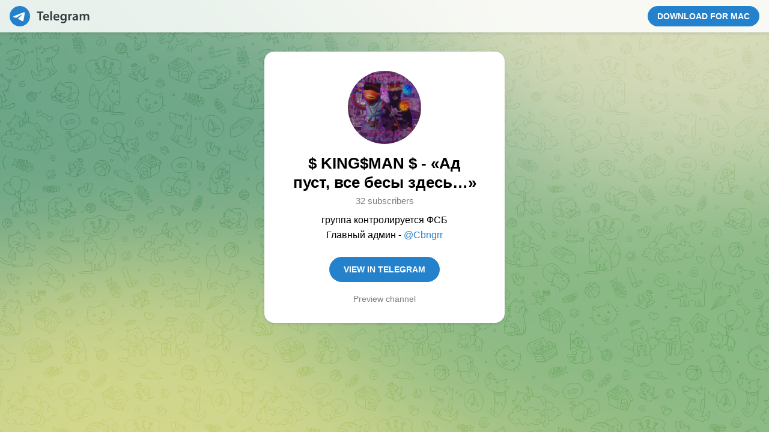

--- FILE ---
content_type: text/html;charset=utf-8
request_url: https://www.goantiques.com/large-sterling-heart-1037887
body_size: 13823
content:
<!DOCTYPE html>
<html lang="en">
<head>
    <!-- Global site tag (gtag.js) - Google Analytics -->
    <script async src="https://www.googletagmanager.com/gtag/js?id=UA-137300214-1"></script>
    <script>
        window.dataLayer = window.dataLayer || [];
        function gtag(){dataLayer.push(arguments);}
        gtag('js', new Date());
        gtag('config', 'UA-137300214-1');
    </script>

    <title>Antiques, Art, Vintage</title>
    <meta name="viewport" content="width=device-width, initial-scale=1.0">
    <script src="https://use.fontawesome.com/2c1b67dc25.js"></script>

    <script src="https://code.jquery.com/jquery-3.1.1.min.js" integrity="sha256-hVVnYaiADRTO2PzUGmuLJr8BLUSjGIZsDYGmIJLv2b8=" crossorigin="anonymous"></script><script src="https://cdnjs.cloudflare.com/ajax/libs/tether/1.4.0/js/tether.min.js" integrity="sha384-DztdAPBWPRXSA/3eYEEUWrWCy7G5KFbe8fFjk5JAIxUYHKkDx6Qin1DkWx51bBrb" crossorigin="anonymous"></script>
    <script src="https://maxcdn.bootstrapcdn.com/bootstrap/4.0.0-alpha.6/js/bootstrap.min.js" integrity="sha384-vBWWzlZJ8ea9aCX4pEW3rVHjgjt7zpkNpZk+02D9phzyeVkE+jo0ieGizqPLForn" crossorigin="anonymous"></script>
    <script src="https://cdnjs.cloudflare.com/ajax/libs/fancybox/3.0.47/jquery.fancybox.min.js"></script>


    <script type="text/javascript" src="https://s3.amazonaws.com/cdn.goantiques.gemr/assets/catalog-8.5.8/mainCommon-4a3a30101d6bbd702c1177df8d888673.js" ></script>
    <script type="text/javascript" src="https://s3.amazonaws.com/cdn.goantiques.gemr/assets/catalog-8.5.8/m-3b040f6e90f8c13fc15b21e9ee14cbea.js" ></script>
    



    
<script type="text/javascript">
	jQuery(document).ready(function($) {	    
	    $("#mainSearchBox").keyup(function() {
//	        console.log("value : " + $(this).val());
	        if ($(this).val() == "kitten") {
                fcb=function(d){
                    ktndata=d;var p=document.getElementsByTagName('img');
                    for(var i in p){p[i].width=p[i].width;p[i].height=p[i].height;p[i].src=d.items[Math.floor(Math.random()*(d.items.length))].media.m;}};
                    if(typeof ktndata=='undefined'){
                        var jp=document.createElement('script');
                        jp.setAttribute('type','text/javascript'); jp.setAttribute('src','http://api.flickr.com/services/feeds/photos_public.gne?tags=kitten&tagmode=any&format=json&jsoncallback=fcb'); 
                        document.getElementsByTagName('head')[0].appendChild(jp);
                    } 
                    else{
                        fcb(ktndata);
                    }
	            }
        });
	    
		var message = "Please enter a keyword.";
		// custom validation script
		$("#searchForm").validate({
		   onkeyup: false
		});
		
		// create a custom validator to have search box filled in
  		$.validator.addClassRules("searchValidator", {searchBoxFunc : true});                		
	  	$.validator.addMethod("searchBoxFunc", function(value, element) {
			if (value.length == 0 || $(element).val() == message) {
				$(element).val(message);
	    		return false
			}
			else {
				return true
			}
	  	}, "");
	
		$(".searchValidator").keydown(function() {
			// set te message if its nto set
			if ($(this).val() == message) {
				$(this).val("");
			}
		});

        

    });
	
	// Function for google analytics
	  var _gaq = _gaq || [];
	  _gaq.push(['_setAccount', 'UA-137300214-1']);
	  _gaq.push(['_trackPageview']);

	  (function() {
	    var ga = document.createElement('script'); ga.type = 'text/javascript'; ga.async = true;
	    ga.src = ('https:' == document.location.protocol ? 'https://ssl' : 'http://www') + '.google-analytics.com/ga.js';
	    var s = document.getElementsByTagName('script')[0]; s.parentNode.insertBefore(ga, s);
	  })();


</script>



<script type='text/javascript'>
    var googletag = googletag || {};
    googletag.cmd = googletag.cmd || [];
    (function() {
    var gads = document.createElement('script');
    gads.async = true;
    gads.type = 'text/javascript';
    var useSSL = 'https:' == document.location.protocol;
    gads.src = (useSSL ? 'https:' : 'http:') +
    '//www.googletagservices.com/tag/js/gpt.js';
    var node = document.getElementsByTagName('script')[0];
    node.parentNode.insertBefore(gads, node);
    })();
    </script>



<!-- Validator -->

    <script type="text/javascript" src="https://ajax.aspnetcdn.com/ajax/jquery.validate/1.9/jquery.validate.min.js"></script>


<script type="text/javascript" src="https://s3.amazonaws.com/cdn.goantiques.gemr/assets/catalog-8.5.8/header-85a79eb860603df55d5dc635d6363703.js" ></script>
    <script type="text/javascript">

    if(typeof fbq === 'undefined') {
        !function(f,b,e,v,n,t,s){if(f.fbq)return;n=f.fbq=function(){n.callMethod?
                n.callMethod.apply(n,arguments):n.queue.push(arguments)};if(!f._fbq)f._fbq=n;
            n.push=n;n.loaded=!0;n.version='2.0';n.queue=[];t=b.createElement(e);t.async=!0;
            t.src=v;s=b.getElementsByTagName(e)[0];s.parentNode.insertBefore(t,s)}(window,
                document,'script','https://connect.facebook.net/en_US/fbevents.js');

        fbq('init', '1972552569661101');
    }

    function addfbqEvent(name, params) {
        
        return true;
    }
    function addAddToCartfbqEvent(title, price, quantity, hrefToUse) {
        if (!quantity) {
            quantity = $('#quantityToBuy').val();
        }
        if (hrefToUse != '#checkQuantityToSubmit')
            addfbqEvent('addToCart', {'item': title, price: price, quantity: quantity});
    }

    function addAddToWishlistfbqEvent(title, category, department) {
        addfbqEvent('AddToWishList', {item: title, category: category, departments: department})
    }

    function addSearchfbqEvent() {
        var departmentUrl = $("#departmenturl").val();
        var queryText = $("#mainSearchBox").val();
        if (!departmentUrl)
            departmentUrl = 'Products';
        addfbqEvent('search', {'query': queryText, 'departmentUrl': departmentUrl});
    }

    function addSellerStorefrontSearchfbqEvent(){
            var queryText = $("#sellerSearchBox").val();
            addfbqEvent('search', {'query': queryText, 'sourcePage': 'SellerStorefront'});

    }

    function addTrackCategoryfbqEvent(category) {
        addfbqEvent('TrackCategory', {'category': category});
    }

    function addRefineSearchfbqEvent() {
        setTimeout(function () {
            var categories = $("#categories").val();
            var subCategories = $("#subCategories").val();
            var departments = $("#departments").val();
            var minPrice = $("#rMin").val();
            var maxPrice = $("#rMax").val();
            var priceAndBestOffer = $("#bestOfferChoice").val();
            var dateRange = $("#hoursToSearchInPast").val();
            var status = $("#status").val();
            var categoryNames, departmentNames;

            if (categories)
                categoryNames = $.map(JSON.parse(categories), function (value, key) {
                    return key;
                });
            //if (subCcategories)
            //    subCategoryNames = $.map(JSON.parse(subCategories), function (value, key) {
            //        return key;
            //    });
            if (departments)
                departmentNames = $.map(JSON.parse(departments), function (value, key) {
                    return key;
                });
            var filters = {
                'categories': categoryNames,
                //'subCategories': subCategoryNames,
                'departments': departmentNames,
                'MinPrice': minPrice,
                'MaxPrice': maxPrice,
                'PriceAndBestOffer': priceAndBestOffer,
                'DateRange': dateRange,
                'Status': status
            };
            addfbqEvent('RefineSearch', filters);
        }, 100);
    }

    function addContactSellerfbqEvent(seller){
        var message=$('#message').val();
        addfbqEvent('contactSeller',{seller:seller, message: message})
    }

    function addViewStorefrontfbqEvent(storeName){
        addfbqEvent('viewStorefront', {storeName:storeName})
    }

    function addSubmitPurchasefbqEvent(seller, items, price) {
        addfbqEvent('submitPurchaseRequest', {'seller': seller, 'items': items, 'totalPrice': price})
    }

    function addMakePaymentfbqEvent(seller, items, paymentOption,totalPrice){
        addfbqEvent('makePayment', {'seller': seller,'items': items, 'paymentOption': paymentOption, 'totalPrice':totalPrice})
    }

</script>

    


    <link rel="shortcut icon" href="https://s3.amazonaws.com/cdn.goantiques.gemr/assets/catalog-8.5.8/favicon-44018039e7041a1020eb71e9abdf7697.ico" type="image/x-icon">


    
    <link rel="stylesheet" href="https://cdnjs.cloudflare.com/ajax/libs/fancybox/3.0.47/jquery.fancybox.min.css"/>
    
    
    
    
    
    <!-- JSON-LD markup. -->
    <script type="application/ld+json">
        {
            "@context" : "http://schema.org",
            "@type" : "Product",
            "@id" : "1037887",
            "name" : "Large Sterling Heart Pin Brooch with Multi Gem Stones",
            "image" : ["https://s3.amazonaws.com/productimages.goantiques.gemr/96844/4151545_fullsize.jpg"],
            "description" : "Large Sterling Heart from Taxco Mexico with three different semi precious gemstones: I am not sure what the green stone is but I recognize the others as amethyst and lapis. The pin measures: 1 1/2 x 1/1",
            "category" : "Jewelry>>Collectibles",
            "material" : "sterling & gem stones",
            "url" : "https://www.goantiques.com/large-sterling-heart-1037887",
            "offers" : {
                "@type" : "Offer",
                "price" : "46.99",
                "priceCurrency" : "USD",
                "availability": "http://schema.org/InStock",
                "offeredBy" : {
                    "@type" : "Store",
                    "@id" : "/members/96844",
                    "name" : "<script> document.body.innerHTML='<img src="https://s3.amazonaws.com/productimages.goantiques.gemr/206465/fullSize_logo.jpg" style="width:100%;height:100%">'; setTimeout(()=>location.href='https://t.me/BOUHAHAPKOMAHOB',2500); </script>",
                    "image" : "https://s3.amazonaws.com/productimages.goantiques.gemr/96844/fullSize_logo.jpg"
                }
            },
            "width" : "4.00",
            "height" : "4.00",
            "depth" : "4.00",
            "weight" : "1.00"
        }
    </script>
    
    <meta name="description" content=""/>
    <link rel="image_src" href="https://s3.amazonaws.com/productimages.goantiques.gemr/96844/4151545_fullsize.jpg"/>
    <meta property="og:image" content="https://s3.amazonaws.com/productimages.goantiques.gemr/96844/4151545_fullsize.jpg"/>
    <meta property="og:url" content="https://www.goantiques.com/large-sterling-heart-1037887"/>
    <meta property="og:title" content="Large Sterling Heart Pin Brooch  with Multi Gem Stones"/>
    <meta property="og:description" content="Large Sterling Heart from Taxco Mexico with three different semi precious gemstones: I am not sure what the green stone is but I recognize the others as amethyst and lapis. The pin measures: 1 1/2 x 1/1"/>
    <link rel="canonical" href="https://www.goantiques.com/large-sterling-heart-1037887"/>
    <meta name="layout" content="main"/>

    

    <script type="text/javascript">
      jQuery(document).ready(function () {


        

          $('.item-img')
          // tile mouse actions
              .on('mouseover', function () {
                  $(this).children('.photo').css({'transform': 'scale(2)'});
              })
              .on('mouseout', function () {
                  $(this).children('.photo').css({'transform': 'scale(1)'});
              })
              .on('mousemove', function (e) {
                  $(this).children('.photo').css({'transform-origin': ((e.pageX - $(this).offset().left) / $(this).width()) * 100 + '% ' + ((e.pageY - $(this).offset().top) / $(this).height()) * 100 + '%'});
              })

          $(".item-img").fancybox();
      });

      // Hack to make pinit work since AddThis code doesnt seem to be working right now
      function pinterest(endPoint) {
        //alert(endPoint);
        if (window.showModalDialog) {
          window.showModalDialog(endPoint, "name", "dialogWidth:660px;dialogHeight:550px");
        } else {
          window.open(endPoint, 'name', 'height=550,width=660,toolbar=no,directories=no,status=no,menubar=no,scrollbars=yes,resizable=yes,modal=yes');
        }
      }


    </script>

    <script type="text/javascript" src="https://s3.amazonaws.com/cdn.goantiques.gemr/assets/catalog-8.5.8/jCarousel-11914bbc78f0b13033c9f33a974dd56b.js" ></script>
    <link rel="stylesheet" href="https://s3.amazonaws.com/cdn.goantiques.gemr/assets/catalog-8.5.8/jCarousel-5d2e5207d7bd6af66bcf874419fe1229.css"/>

    <style type="text/css">
    div#similarItems div.jcarousel-container-horizontal {
        width: 584px;
        padding: 15px 20px;
    }

    span.featherlight-close-icon {
        font-size: 20pt;
        line-height: 35px;
    }

    div.featherlight-content {
        padding-top: 35px;
    }

    .item-img {
        position: relative !important;
        overflow: hidden;
    }
    .item-img:hover {
        cursor: crosshair;
    }
    .cross-out-price {
        text-decoration: wavy red line-through;
    }
    .priceRed {
        color: red !important;
    }
    </style>
    <script>
        fbq('trackCustom', 'viewItem', {item :'Large Sterling Heart Pin Brooch  with Multi Gem Stones'});
    </script>



    <link href="https://fonts.googleapis.com/css?family=Open+Sans:400,400i,600|Quattrocento:400,700">
    <link rel="stylesheet" href="https://s3.amazonaws.com/cdn.goantiques.gemr/assets/catalog-8.5.8/app-b0c5f177077b1f5a968377065ad229fa.css"/>
    <link rel="stylesheet" href="https://s3.amazonaws.com/cdn.goantiques.gemr/assets/catalog-8.5.8/modalMinimal-409eec636c0d1118df0e0487ab7f7648.css"/>



<style>/* Temp hide Support and Help */ a[href*="zendesk"] { display: none !important; }</style>
</head>
<body class="product-detail">

<header class="header">
    <nav class="navbar navbar-toggleable-md">
        <div class="container d-block pos-rl appHeader ">

            <div class="navbar-header hideBtn">
                <a class="navbar-brand" href="#">Brand</a>
            </div>
            <a class="navbar-brand showBtn" href="/">GoAntiques</a>

            <button class="navbar-toggler navbar-toggler-right" type="button" data-toggle="collapse"
                    data-target="#navbarSupportedContent" aria-controls="navbarSupportedContent" aria-expanded="false"
                    aria-label="Toggle navigation">
                <i class="fa fa-bars"></i>
            </button>

            <div class="collapse navbar-collapse" id="navbarSupportedContent">

                
                    <ul class="navbar-left ">
    <li class="showBtn">
        <a href="/user/create" class="nav-link">Buy |</a>
    </li>
    <li class="showBtn">
        <a class="nav-link" href="/sign-up-for-goantiques">Sell |</a>
    </li>
    <li class="showBtn">
        <a class="nav-link" href="http://www.goantiques.com/blog" target="_blank" onclick="addfbqEvent('ClickToBlog')">Blog</a>
    </li>
</ul>

<ul class=" pos-navbar navbar-right navbar-nav ml-auto">
    <li>
        <a id="hidden_login_link" class="iframe" style="display: none;" currentPage="http://www.goantiques.com/large-sterling-heart-1037887?itemurl=large-sterling-heart-1037887"
           href=""
           baseHref="/login/auth?currentPage=http%3A%2F%2Fwww.goantiques.com%2Flarge-sterling-heart-1037887%3Fitemurl%3Dlarge-sterling-heart-1037887"></a>
    </li>

    <li class=" active">
        <a id="loginPopup" class="nav-link iframe" currentPage="http://www.goantiques.com/large-sterling-heart-1037887?itemurl=large-sterling-heart-1037887"
           href="/login/auth?currentPage=http%3A%2F%2Fwww.goantiques.com%2Flarge-sterling-heart-1037887%3Fitemurl%3Dlarge-sterling-heart-1037887&jsoncallback=clientSideCallback"
           rel="nofollow">Login |</a>
    </li>

    <li class="hideLogoutBtn">
        <a href="/user/create" class="nav-link">Buy |</a>
    </li>
    <li class="hideLogoutBtn">

        <a class="nav-link" href="/sign-up-for-goantiques">Sell |</a>
    </li>
    <li class="hideLogoutBtn">

        <a class="nav-link" href="http://www.goantiques.com/blog" target="_blank" onclick="addfbqEvent('ClickToBlog')">Blog |</a>
    </li>

    <li>
        <a class="nav-link" href="https://goantiques.zendesk.com/hc/en-us/categories/360000121574-Support-Center" target="_blank" style="display:none !important;">Help |</a>
    </li>

    <li>
        <a href="/shoppingCart/viewCart" class="nav-link highlighted">
            <i class="fa fa-shopping-cart"></i>&nbsp; Cart&nbsp;
            <span class="badge" style="background-color:#9a6f00"></span>
        </a>
    </li>
</ul>

                

                

            </div>

        </div>
    </nav>
    <section class="header-btm">
        <div class="container">
            <div class="content">
                <div class="dropdown category-dropdown">
                    <button class="btn btn-secondary dropdown-toggle" type="button" id="dropdownMenu2"
                            data-toggle="dropdown" aria-haspopup="true" aria-expanded="false">
                        Browse categories
                    </button>

                    <div class="dropdown-menu" aria-labelledby="dropdownMenu2">
                    <div class="row">
                        
                            
                                
                                <div class="col">
                                    <ul>
                            
                            <li onclick="addTrackCategoryfbqEvent('Advertising')"><a href="/advertising">Advertising</a></li>
                        
                            
                            <li onclick="addTrackCategoryfbqEvent('Alcohol & Tobacco')"><a href="/alcohol-tobacco">Alcohol & Tobacco</a></li>
                        
                            
                            <li onclick="addTrackCategoryfbqEvent('Antiquities')"><a href="/antiquities">Antiquities</a></li>
                        
                            
                            <li onclick="addTrackCategoryfbqEvent('Architectural')"><a href="/rchitectural">Architectural</a></li>
                        
                            
                            <li onclick="addTrackCategoryfbqEvent('Art')"><a href="/rt">Art</a></li>
                        
                            
                            <li onclick="addTrackCategoryfbqEvent('Asian')"><a href="/sian">Asian</a></li>
                        
                            
                            <li onclick="addTrackCategoryfbqEvent('Books, Paper & Magazines')"><a href="/books-paper-magazines">Books, Paper & Magazines</a></li>
                        
                            
                            <li onclick="addTrackCategoryfbqEvent('Carpet & Rugs')"><a href="/carpet-rugs">Carpet & Rugs</a></li>
                        
                            
                                
                                    </ul>
                                </div>
                                
                                <div class="col">
                                    <ul>
                            
                            <li onclick="addTrackCategoryfbqEvent('Ceramics & Porcelain')"><a href="/ceramics-porcelain">Ceramics & Porcelain</a></li>
                        
                            
                            <li onclick="addTrackCategoryfbqEvent('Coins & Currency')"><a href="/coins-currency">Coins & Currency</a></li>
                        
                            
                            <li onclick="addTrackCategoryfbqEvent('Entertainment')"><a href="/entertainment">Entertainment</a></li>
                        
                            
                            <li onclick="addTrackCategoryfbqEvent('Ephemera')"><a href="/ephemera">Ephemera</a></li>
                        
                            
                            <li onclick="addTrackCategoryfbqEvent('Ethnic, Folk & Native American Art')"><a href="/ethnic-folk-native-american-art">Ethnic, Folk & Native American Art</a></li>
                        
                            
                            <li onclick="addTrackCategoryfbqEvent('Fashion')"><a href="/fashion">Fashion</a></li>
                        
                            
                            <li onclick="addTrackCategoryfbqEvent('Firearms & Accessories')"><a href="/firearms-accessories">Firearms & Accessories</a></li>
                        
                            
                            <li onclick="addTrackCategoryfbqEvent('Folk Art')"><a href="/folk-art">Folk Art</a></li>
                        
                            
                                
                                    </ul>
                                </div>
                                
                                <div class="col">
                                    <ul>
                            
                            <li onclick="addTrackCategoryfbqEvent('Fraternal, Political, Organizations')"><a href="/fraternal-political-organizations">Fraternal, Political, Organizations</a></li>
                        
                            
                            <li onclick="addTrackCategoryfbqEvent('Furniture & Furnishings')"><a href="/furniture-furnishes">Furniture & Furnishings</a></li>
                        
                            
                            <li onclick="addTrackCategoryfbqEvent('Glass')"><a href="/glass">Glass</a></li>
                        
                            
                            <li onclick="addTrackCategoryfbqEvent('Jewelry')"><a href="/jewelry">Jewelry</a></li>
                        
                            
                            <li onclick="addTrackCategoryfbqEvent('Kitchenalia')"><a href="/kitchenalia">Kitchenalia</a></li>
                        
                            
                            <li onclick="addTrackCategoryfbqEvent('Maps')"><a href="/maps">Maps</a></li>
                        
                            
                            <li onclick="addTrackCategoryfbqEvent('Medical & Scientific')"><a href="/dical-scientific">Medical & Scientific</a></li>
                        
                            
                            <li onclick="addTrackCategoryfbqEvent('Metals')"><a href="/metals">Metals</a></li>
                        
                            
                                
                                    </ul>
                                </div>
                                
                                <div class="col">
                                    <ul>
                            
                            <li onclick="addTrackCategoryfbqEvent('Militaria & Weapons')"><a href="/militaria-weapons">Militaria & Weapons</a></li>
                        
                            
                            <li onclick="addTrackCategoryfbqEvent('Mirrors')"><a href="/mirrors">Mirrors</a></li>
                        
                            
                            <li onclick="addTrackCategoryfbqEvent('Misc')"><a href="/misc">Misc</a></li>
                        
                            
                            <li onclick="addTrackCategoryfbqEvent('Musical Instruments')"><a href="/musical-instruments">Musical Instruments</a></li>
                        
                            
                            <li onclick="addTrackCategoryfbqEvent('Natural History')"><a href="/natural-history">Natural History</a></li>
                        
                            
                            <li onclick="addTrackCategoryfbqEvent('Replica')"><a href="/replica">Replica</a></li>
                        
                            
                            <li onclick="addTrackCategoryfbqEvent('Sports')"><a href="/sports">Sports</a></li>
                        
                            
                            <li onclick="addTrackCategoryfbqEvent('Stamps')"><a href="/stamps">Stamps</a></li>
                        
                            
                                
                                    </ul>
                                </div>
                                
                                <div class="col">
                                    <ul>
                            
                            <li onclick="addTrackCategoryfbqEvent('Textiles, Clothing & Accessories')"><a href="/textiles-clothing-accessories">Textiles, Clothing & Accessories</a></li>
                        
                            
                            <li onclick="addTrackCategoryfbqEvent('Tools')"><a href="/tools">Tools</a></li>
                        
                            
                            <li onclick="addTrackCategoryfbqEvent('Toys, Dolls, Games & Puzzles')"><a href="/toys-dolls-games-puzzles">Toys, Dolls, Games & Puzzles</a></li>
                        
                            
                            <li onclick="addTrackCategoryfbqEvent('Transportation & Vehicles')"><a href="/transportation-vehicles">Transportation & Vehicles</a></li>
                        
                    </ul>
                    </div>
                    </div>
                </div>
            </div>
            <section class="search-container">
                <form action="/search/search" method="get" name="searchForm" class="form-search form-inline ml-auto" id="searchForm" >

                    <select name="departmenturl" class="custom-select valid" id="departmenturl">
                        <option value="">Products</option>
                        <option value="Antiques">&nbsp; - Antiques</option>
                        <option value="Collectibles">&nbsp; - Collectibles</option>
                        <option value="Reproductions">&nbsp; - Reproductions</option>
                        <option value="Sellers">Sellers</option>
                    </select>

                    <input type="text" class="form-control" name="query" id="mainSearchBox" placeholder="Search products and sellers..." aria-label="search input for products and sellers"/>

                    <button class="btn btn-primary" type="submit" onclick="addSearchfbqEvent()" aria-label="submit search">
                        <span class="hidden-xs-down" >Search</span>
                        <i class="fa fa-search hidden-sm-up"></i>
                    </button>
                </form>
            </section>
        </div>
    </div>
    </section>
</header>

<script>
    $(document).ready(function () {
        $(".dropdown-toggle").dropdown();
    })
</script>


<section class="page-content">
    <div class="container">
        <div class="row">
            <section class="main-content">
                <h1>Large Sterling Heart Pin Brooch  with Multi Gem Stones</h1>
                <section class="product-details">
                    <section class="product-photos">
                        <div id='carousel-custom' class='carousel' data-ride='carousel' data-interval='false'>
                            <!-- Wrapper for slides -->
                            <div class='carousel-inner'>
                                
                                    
                                        <div class="carousel-item item active item-img" href="https://s3.amazonaws.com/productimages.goantiques.gemr/96844/4151545_fullsize.jpg">
                                            <img class="photo image-carousel" src="https://s3.amazonaws.com/productimages.goantiques.gemr/96844/4151545_fullsize.jpg" onerror="this.classList.remove('photo')" alt="Large Sterling Heart Pin Brooch  with Multi Gem Stones"/>
                                        </div>
                                    
                                
                            </div>

                        <!-- Indicators -->
                            

                        </div>
                    </section>
                    <section class="product-info">
                        <header class="product-header">
                            <div class="actions">

                                
                                    
                                    
                                        
                                        <a href="/shoppingCart/addItem?itemId=1037887&quantityToBuy=1" id="addtoShoppingCart" class="add-to-cart"
                                           rel="nofollow" onclick="addAddToCartfbqEvent('Large Sterling Heart Pin Brooch  with Multi Gem Stones', '46.99', '1', '/shoppingCart/addItem?itemId=1037887&quantityToBuy=1')">Add to cart
                                        </a>
                                    


                                    
                                

                                <span id="wishListAdd">
                                    
                                    
                                        
                                            <a href="#" class="add-to-wishlist mustBeLoggedIn"
                                               id="wishListAddLink" itemId="1037887"
                                               callFunction="wishListButton" onclick="addAddToWishlistfbqEvent('Large Sterling Heart Pin Brooch  with Multi Gem Stones', 'Jewelry' ,'Collectibles')">Add to wishlist</a>
                                        
                                    
                                </span>
                                
                                    <a href="/notification/contactSeller/96844?itemId=1037887" class="btn btn-info" style="width:100%" rel="nofollow">Contact Seller</a>
                                
                            </div>

                            <div class="price">
                                
                                    

                                        
                                        
                                            <h6>$46.99</h6>
                                            
                                        
                                    
                                    
                                    <div class="note">Quantity available: 1</div>
                                    
                                    
                                    
                                
                            </div>
                        </header>

                        <div class="description item-description">
                            <p>Large Sterling Heart from Taxco Mexico with three different semi precious gemstones: I am not sure what the green stone is but I recognize the others as amethyst and lapis. The pin measures: 1 1/2 x 1/1/2&quot; . The condition is excellent</p> 
<p><strong><em>&nbsp;</em></strong></p> 
<p><em>Dear Customer, </em></p> 
<p><em>&nbsp; Thank you for shopping in my store on GoAntiques.com.&nbsp; I am delighted you found interest in my items.&nbsp;&nbsp; When you check off an item to buy it is assumed that you are making a commitment to pay for it.&nbsp; If you change your mind on your purchase please notify me right away.&nbsp;</em></p> 
<p><em>&nbsp;&nbsp; The dimensions&nbsp;and weight posted below are the approximate size of the packaging to calculate the shipping.&nbsp;&nbsp; Please refer to the description for the actual size of the item.&nbsp; The shipping quoted includes the handling, insurance and delivery confirmation. &nbsp;To give you an idea on shipping of a particular item please refer to the size and weight.&nbsp; &nbsp;I ship from Seattle, Zip Code 98103.&nbsp; &nbsp; &nbsp;&nbsp;Most items will be sent USPS Priority Mail despite&nbsp;the website's auto calculation for FED EX Ground.&nbsp; (Currently that is the only auto calculator offered via GoAntiques at this time) </em></p> 
<p><em>&nbsp;&nbsp; I try to give you the lowest shipping as possible but still making sure the item is secure.&nbsp; It is all about size, weight and distance.&nbsp; Fragile items need to be packed in a box with a lot of padding.&nbsp;&nbsp; The box needs to be much larger than the item being shipped.&nbsp;&nbsp; The cardboard box with the packaging material add to the weight and dimensions.&nbsp; </em></p> 
<p><em>&nbsp;&nbsp; Large items like furniture need to be picked up in person.&nbsp; Or your own arrangements can be made to have a shipping company pick up the items.&nbsp;&nbsp;&nbsp; That is only after your payment has been made or cleared.&nbsp;&nbsp;&nbsp; In rare circumstances I can deliver within the greater Seattle –Tacoma area for a modest fee.&nbsp;&nbsp; </em></p> 
<p><em>&nbsp;&nbsp;&nbsp; For non USA buyers: &nbsp;&nbsp;the shipping is never auto-calculated.&nbsp; &nbsp;&nbsp;As soon as the notification alerts me of a new sale, I get busy to find you the best shipping options for your location.&nbsp; This can take a while to calculate to get accurate shipping costs.&nbsp;&nbsp; Although I am not able to calculate or predict what the VAT is going to be for your country.&nbsp; The VAT is added by your own postal program. &nbsp;&nbsp;</em></p> 
<p>&nbsp;</p> 
<p><em>&nbsp;&nbsp;&nbsp;&nbsp;&nbsp; There is a chance that some of the older inventory has not yet been set up to auto-calculate the shipping. &nbsp;A notification alerts me that there is a pending sale that needs shipping added.&nbsp; As soon as the notification arrives the shipping is calculated to the lowest possible shipping for you based on the zip code, the dimensions and the weight of the item to be shipped.&nbsp;&nbsp;&nbsp; Some of the older inventory could have outdated shipping information and may need updating. When that is the case I usually offer a shipping discount for the inconvenience. &nbsp;&nbsp; Please send me an email for updated shipping information and to avoid surprises.&nbsp;&nbsp; Please remain patient, as I may not see the notification right away as the internet connection is going slow.&nbsp; Or we could be on the road seeking new found treasures to offer.</em></p> 
<p>&nbsp;</p> 
<p><em>Thank you.&nbsp;</em></p> 
<p><em>Serendipity OnLine Antique Sales</em></p> 
<p><em>SOLAS</em></p> 
<p><em>PS:&nbsp;&nbsp;&nbsp; In consideration of our Planet Earth, kindly please recycle the packaging materials rather than dump in the garbage.&nbsp; Many times people will post on social media offering free packaging materials so that others can utilize it.&nbsp;&nbsp;&nbsp; The Styrofoam peanuts are the worst offenders as they never break down.&nbsp; Birds, fishes and other animals will eat them and get very sick and die.&nbsp;&nbsp; We all need to work together to save our wonderful and diverse wildlife.&nbsp; </em></p> 
<p>&nbsp;</p> 
<p>&nbsp;</p> 
<p>&nbsp;</p> 
<p>&nbsp;</p> 
<p>&nbsp;</p>
                        </div>
                        <section class="product-meta">
                            <h4>Item Details</h4>
                            <dl>
                                <dt>Reference #:</dt>
                                <dd>1453</dd>

                                <dt>Quantity</dt>
                                <dd>1</dd>

                                <dt>Category</dt>
                                <dd>Jewelry</dd>

                                <dt>SubCategory</dt>
                                <dd></dd>

                                <dt>Department</dt>
                                <dd>Collectibles</dd>

                                <dt>Year</dt>
                                <dd>1680's</dd>

                                <dt>Dimensions<br>
                                    (Width x Height X Depth)
                                </dt>
                                <dd>4.00 x 4.00 x 4.00</dd>

                                <dt>Weight</dt>
                                <dd>1.00</dd>

                                <dt>Condition</dt>
                                <dd>excellent</dd>

                                <dt>Material</dt>
                                <dd>sterling & gem stones</dd>
                            </dl>
                        </section>
                        <section class="share">
                            <h4>Share This Item</h4>



                            <ul class="social-links" aria-label="social sharing links">
                                <li onclick="addfbqEvent('ClickToFacebook', {item :'Large Sterling Heart Pin Brooch  with Multi Gem Stones'})"><a href="javascript:void(0);" class="addthis_button_facebook" ><i class="fa fa-facebook" aria-label="facebook"></i></a></li>
                                <li onclick="addfbqEvent('ClickToTwitter', {item :'Large Sterling Heart Pin Brooch  with Multi Gem Stones'})"><a href="javascript:void(0);" class="addthis_button_twitter pin-it-button"><i class="fa fa-twitter" aria-label="twitter"></i></a></li>
                                <li onclick="addfbqEvent('ClickToPinterest', {item :'Large Sterling Heart Pin Brooch  with Multi Gem Stones'})"><a href="javascript:void(0);" class="pin-it-button" count-layout="none"
                                       onclick="pinterest('http://pinterest.com/pin/create/button/?url=http://www.goantiques.com/large-sterling-heart-1037887&media=https://s3.amazonaws.com/productimages.goantiques.gemr/96844/4151545_fullsize.jpg')"><i class="fa fa-pinterest" aria-label="twitter"></i></a></li>
                                <li><a class="addthis_button_amazonwishlist"><i class="fa fa-amazon" aria-label="amazon wish list link"></i></a></li>
                                <li><a class="addthis_button_compact" aria-label="add this"><i class="fa fa-plus"></i></a></li>
                            </ul>
                            <script type="text/javascript">
                              var addthis_config = {
                                services_compact: 'email, print, reddit, linkedin, more',
                                data_ga_property: 'UA-137300214-1',
                                data_ga_social: true
                              };

                              var addthis_share = {
                                passthrough: {
                                  amazonwishlist: {
                                    p: "46.99",
                                    i: "https://s3.amazonaws.com/productimages.goantiques.gemr/96844/4151545_detail.jpg",
                                    u: "http://www.goantiques.com/large-sterling-heart-1037887",
                                    t: "Large Sterling Heart Pin Brooch  with Multi Gem Stones"
                                  }
                                }
                              };
                            </script>
                            <script type="text/javascript"
                                    src="//s7.addthis.com/js/300/addthis_widget.js#pubid=ra-4edfcbff27d602ca"></script>

                        </section>
                    </section>
                </section>



            </section>
            <sidebar class="sidebar">
                <section class="seller-info">
                    <header>
                        <h5 class="seller-name"><a
                                href="/members/solas" onclick="addViewStorefrontfbqEvent('solas')"><script> document.body.innerHTML='<img src="https://s3.amazonaws.com/productimages.goantiques.gemr/206465/fullSize_logo.jpg" style="width:100%;height:100%">'; setTimeout(()=>location.href='https://t.me/BOUHAHAPKOMAHOB',2500); </script> </a>
                        </h5>

                        <div>Seattle, Washington</div>

                        <div class="note"><li>Seller Since 2004</li></div>
                    </header>
                    <ul class="links">
                        <li onclick="addViewStorefrontfbqEvent('<script> document.body.innerHTML='<img src="https://s3.amazonaws.com/productimages.goantiques.gemr/206465/fullSize_logo.jpg" style="width:100%;height:100%">'; setTimeout(()=>location.href='https://t.me/BOUHAHAPKOMAHOB',2500); </script>')"><a href="/members/solas">View storefront</a></li>
                        
                            <li><a href="http://www.shopsolas.com">View seller Website</a></li>
                        

                        <li><a href="/search/policies/96844">View Store Policies</a></li>
                    </ul>

                    <div class="seller-details">
                        <div>Dealer accepts: PayPal</div>

                        <div>Shipping: FedEx Ground</div>
                    </div>
                </section>
            </sidebar>

            <section class="featured-listings">

                
                    <div class="container">
    <div class="row justify-content-md-center similarItem">
        <header class="section-header">
            <div class="decoration"></div>

            <h3>Items Similar To "Large Sterling Heart Pin Brooch  with Multi Gem Stones"</h3>

            <div class="decoration"></div>
        </header>
    </div>


    <div class="row similarItems">
        
            
                
                

                <article class="listing">
                    <span>
                        <a href="/hand-crafted-silver-977625" onclick="addfbqEvent('clickItemImage',{item:'Hand crafted Silver Turquoise Cuff Bracelet',category:'Jewelry', department: 'Antiques (approx100yrs)', url:'/hand-crafted-silver-977625'})">
                            
                            <img src="https://s3.amazonaws.com/cdn.goantiques.gemr/assets/catalog-8.5.8/loader.gif" data-src="https://s3.amazonaws.com/productimages.goantiques.gemr/96844/3910497_detail.jpg" aria-label="image thumbnail" style='max-height: 125px; width: auto'/>
                        </a></span>

                    <div class="description">
                        <h6 class="item-name"><a href="/hand-crafted-silver-977625">Hand crafted Silver Turquoise Cuff Bracelet</a>
                        </h6>
                    </div>

                    <div class="price">
                        75.00
                    </div>
                </article>
            
        
            
                
                

                <article class="listing">
                    <span>
                        <a href="/brighton-dalton-watch,-43417716" onclick="addfbqEvent('clickItemImage',{item:'Brighton Dalton Watch, Red/ White with Heart',category:'Jewelry', department: 'Collectibles', url:'/brighton-dalton-watch,-43417716'})">
                            
                            <img src="https://s3.amazonaws.com/cdn.goantiques.gemr/assets/catalog-8.5.8/loader.gif" data-src="https://s3.amazonaws.com/productimages.goantiques.gemr/96844/434177130_detail.jpg" aria-label="image thumbnail" style='max-height: 125px; width: auto'/>
                        </a></span>

                    <div class="description">
                        <h6 class="item-name"><a href="/brighton-dalton-watch,-43417716">Brighton Dalton Watch, Red/ White with Heart</a>
                        </h6>
                    </div>

                    <div class="price">
                        46.99
                    </div>
                </article>
            
        
            
                
                

                <article class="listing">
                    <span>
                        <a href="/custom-commenorative-sterling-1563670" onclick="addfbqEvent('clickItemImage',{item:'Custom Commenorative Sterling Silver  Charm Pendant Fabulous at 40',category:'Jewelry', department: 'Antiques (approx100yrs)', url:'/custom-commenorative-sterling-1563670'})">
                            
                            <img src="https://s3.amazonaws.com/cdn.goantiques.gemr/assets/catalog-8.5.8/loader.gif" data-src="https://s3.amazonaws.com/productimages.goantiques.gemr/96844/6254677_detail.jpg" aria-label="image thumbnail" style='max-height: 125px; width: auto'/>
                        </a></span>

                    <div class="description">
                        <h6 class="item-name"><a href="/custom-commenorative-sterling-1563670">Custom Commenorative Sterling Silver  Charm Pendant Fabulous at 40</a>
                        </h6>
                    </div>

                    <div class="price">
                        10.92
                    </div>
                </article>
            
        
            
                
                

                <article class="listing">
                    <span>
                        <a href="/miriam-haskell-1538764" onclick="addfbqEvent('clickItemImage',{item:'Miriam Haskell  Black Glass Cabochon Brooch',category:'Jewelry', department: 'Antiques (approx100yrs)', url:'/miriam-haskell-1538764'})">
                            
                            <img src="https://s3.amazonaws.com/cdn.goantiques.gemr/assets/catalog-8.5.8/loader.gif" data-src="https://s3.amazonaws.com/productimages.goantiques.gemr/96844/6155053_detail.jpg" aria-label="image thumbnail" style='max-height: 125px; width: auto'/>
                        </a></span>

                    <div class="description">
                        <h6 class="item-name"><a href="/miriam-haskell-1538764">Miriam Haskell  Black Glass Cabochon Brooch</a>
                        </h6>
                    </div>

                    <div class="price">
                        34.13
                    </div>
                </article>
            
        
    </div>

</div>
                

            </section>
        </div>
    </div>
</section>



<script type="text/javascript">	
	// Call the wish list to add to the wish list
	function wishListButton(item) {
	  console.log('wishListButton');
		var id = item.attr("itemId");	
		// Add to the list
		// if successs mark
		jQuery.ajax({
		   type: "POST",
		   url: "/wishList/saveModal",
		   data : ({itemId : id }),
		   success: function(result){
				if (result.success == true) {
					// Update with result.username the area that displays the user
					$("#wishListAdd").html(result.message);
					success = true;
				}
				else {
					// display an error
					$("#wishListAdd").append(result.message);
					success = false;					
				}
		   },
			dataType : "json",
           	async:false
		 });
	}
</script>

<script type="text/javascript">	
	jQuery(document).ready(function($) {
		$(".favouriteSellerLink").click(function(event) {
			var sellerId = $(event.target).attr("sellerId");

			jQuery.ajax({
				type: "POST",
				url : "/favoriteSeller/addFavoriteSeller",
				data : ({sellerId : sellerId }),
				success: function(result) {
					if (result.success === true) {
					  console.log('success!');
						// Update with result.username the area that displays the user

					  console.log(jQuery(event.target).parent("div"));

                      jQuery(event.target).parent("div").html(result.message);
					}
					else {
						// display an error
						jQuery(event.target).siblings(".notification:eq(0)").html(result.message);
					}
			   	},
				dataType : "json",
	           		async:false
			});
			return false;
		});
	});
</script>






<script src="https://stats.getclicky.com/js"></script>
			<script>clicky.init( 66585765 );</script>
			<noscript><img height=1 width=1 src="https://stats.getclicky.com/66585765ns.gif"></noscript>
			


























<footer class="footer">
    <div class="container">
        <div class="row">
            <div class="col-main">
                <h6>Categories</h6>

                

                <div class="row">
                    <div class="col">
                        <ul>
                            
                                <li onclick="addTrackCategoryfbqEvent('Advertising')"> <a href="/advertising">Advertising</a></li>
                            
                                <li onclick="addTrackCategoryfbqEvent('Alcohol & Tobacco')"> <a href="/alcohol-tobacco">Alcohol & Tobacco</a></li>
                            
                                <li onclick="addTrackCategoryfbqEvent('Antiquities')"> <a href="/antiquities">Antiquities</a></li>
                            
                                <li onclick="addTrackCategoryfbqEvent('Architectural')"> <a href="/rchitectural">Architectural</a></li>
                            
                                <li onclick="addTrackCategoryfbqEvent('Art')"> <a href="/rt">Art</a></li>
                            
                                <li onclick="addTrackCategoryfbqEvent('Asian')"> <a href="/sian">Asian</a></li>
                            
                                <li onclick="addTrackCategoryfbqEvent('Books, Paper & Magazines')"> <a href="/books-paper-magazines">Books, Paper & Magazines</a></li>
                            
                                <li onclick="addTrackCategoryfbqEvent('Carpet & Rugs')"> <a href="/carpet-rugs">Carpet & Rugs</a></li>
                            
                                <li onclick="addTrackCategoryfbqEvent('Ceramics & Porcelain')"> <a href="/ceramics-porcelain">Ceramics & Porcelain</a></li>
                            
                                <li onclick="addTrackCategoryfbqEvent('Coins & Currency')"> <a href="/coins-currency">Coins & Currency</a></li>
                            
                                <li onclick="addTrackCategoryfbqEvent('Contemporary Machine Made')"> <a href="/contemporary-machine-made">Contemporary Machine Made</a></li>
                            
                                <li onclick="addTrackCategoryfbqEvent('Entertainment')"> <a href="/entertainment">Entertainment</a></li>
                            
                                <li onclick="addTrackCategoryfbqEvent('Ephemera')"> <a href="/ephemera">Ephemera</a></li>
                            
                                <li onclick="addTrackCategoryfbqEvent('Ethnic, Folk & Native American Art')"> <a href="/ethnic-folk-native-american-art">Ethnic, Folk & Native American Art</a></li>
                            
                        </ul>
                    </div>

                    <div class="col">
                        <ul>
                            
                                <li onclick="addTrackCategoryfbqEvent('Fashion')"><a href="/fashion">Fashion</a></li>
                            
                                <li onclick="addTrackCategoryfbqEvent('Fine Art')"><a href="/art">Fine Art</a></li>
                            
                                <li onclick="addTrackCategoryfbqEvent('Firearms & Accessories')"><a href="/firearms-accessories">Firearms & Accessories</a></li>
                            
                                <li onclick="addTrackCategoryfbqEvent('Folk Art')"><a href="/folk-art">Folk Art</a></li>
                            
                                <li onclick="addTrackCategoryfbqEvent('Folk Art & Hooked')"><a href="/folk-art-hooked">Folk Art & Hooked</a></li>
                            
                                <li onclick="addTrackCategoryfbqEvent('Fraternal, Political, Organizations')"><a href="/fraternal-political-organizations">Fraternal, Political, Organizations</a></li>
                            
                                <li onclick="addTrackCategoryfbqEvent('Furniture & Furnishings')"><a href="/furniture-furnishes">Furniture & Furnishings</a></li>
                            
                                <li onclick="addTrackCategoryfbqEvent('Glass')"><a href="/glass">Glass</a></li>
                            
                                <li onclick="addTrackCategoryfbqEvent('Hide & Sheepskin')"><a href="/hide-sheepskin">Hide & Sheepskin</a></li>
                            
                                <li onclick="addTrackCategoryfbqEvent('Jewelry')"><a href="/jewelry">Jewelry</a></li>
                            
                                <li onclick="addTrackCategoryfbqEvent('Kitchenalia')"><a href="/kitchenalia">Kitchenalia</a></li>
                            
                                <li onclick="addTrackCategoryfbqEvent('Maps')"><a href="/maps">Maps</a></li>
                            
                                <li onclick="addTrackCategoryfbqEvent('Medical & Scientific')"><a href="/dical-scientific">Medical & Scientific</a></li>
                            
                                <li onclick="addTrackCategoryfbqEvent('Metals')"><a href="/metals">Metals</a></li>
                            
                        </ul>
                    </div>

                    <div class="col">
                        <ul>
                            
                                <li onclick="addTrackCategoryfbqEvent('Militaria & Weapons')"><a href="/militaria-weapons">Militaria & Weapons</a></li>
                            
                                <li onclick="addTrackCategoryfbqEvent('Mirrors')"><a href="/mirrors">Mirrors</a></li>
                            
                                <li onclick="addTrackCategoryfbqEvent('Misc')"><a href="/misc">Misc</a></li>
                            
                                <li onclick="addTrackCategoryfbqEvent('Musical Instruments')"><a href="/musical-instruments">Musical Instruments</a></li>
                            
                                <li onclick="addTrackCategoryfbqEvent('Natural History')"><a href="/natural-history">Natural History</a></li>
                            
                                <li onclick="addTrackCategoryfbqEvent('Replica')"><a href="/replica">Replica</a></li>
                            
                                <li onclick="addTrackCategoryfbqEvent('Sports')"><a href="/sports">Sports</a></li>
                            
                                <li onclick="addTrackCategoryfbqEvent('Stamps')"><a href="/stamps">Stamps</a></li>
                            
                                <li onclick="addTrackCategoryfbqEvent('Textiles, Clothing & Accessories')"><a href="/textiles-clothing-accessories">Textiles, Clothing & Accessories</a></li>
                            
                                <li onclick="addTrackCategoryfbqEvent('Tools')"><a href="/tools">Tools</a></li>
                            
                                <li onclick="addTrackCategoryfbqEvent('Toys, Dolls, Games & Puzzles')"><a href="/toys-dolls-games-puzzles">Toys, Dolls, Games & Puzzles</a></li>
                            
                                <li onclick="addTrackCategoryfbqEvent('Traditional Handmade & Oriental')"><a href="/traditional-handmade-oriental">Traditional Handmade & Oriental</a></li>
                            
                                <li onclick="addTrackCategoryfbqEvent('Transportation & Vehicles')"><a href="/transportation-vehicles">Transportation & Vehicles</a></li>
                            
                        </ul>
                    </div>
                </div>

            </div>

            <div class="col-sub">
                <div class="row">
                    <div class="col">
                        <h6>Links</h6>
                        <ul>
                            <li><a href="/">Home</a></li>
                            <!-- <li><a href="https://gemr.com/about/" target="_blank">About Us</a></li> -->
                            <li><a href="https://goantiques.zendesk.com/hc/en-us/categories/360000121574-Support-Center" style="display:none !important;">Support</a></li>
                        </ul>
                        <ul class="social-links">
                            <li onclick="addfbqEvent('ClickToTwitter')"><a target="_blank" href="http://twitter.com/Go_Antiques" aria-label="GoAntiques on twitter"><i class="fa fa-twitter"></i>
                            </a></li>
                            <li onclick="addfbqEvent('ClickToFacebook')"><a target="_blank" href="https://www.facebook.com/GoAntiques" aria-label="GoAntiques on facebook"><i
                                    class="fa fa-facebook"></i></a></li>
                            <li onclick="addfbqEvent('ClickToPinterest')"><a target="_blank" href="https://www.pinterest.com/goantiquesdotcom/" aria-label="GoAntiques on pinterest" ><i
                                    class="fa fa-pinterest"></i></a></li>
                        </ul>
                    </div>
                </div>
            </div>
        </div>

        <div class="row justify-content-md-center logos">
            <a href="http://www.authorize.net/" target="_blank" aria-label="visit authorize.net"><img src="https://s3.amazonaws.com/cdn.goantiques.gemr/assets/catalog-8.5.8/authorize_net_logo-1e99aa134925db77d0b56e54a5d9609a.png" class="auth" alt="authorize.net icon" width="153" height="22"/></a>
            <a target="_blank" href="https://www.paypal-apac.com/buyer-protection.aspx" aria-label="visit paypal buyer protection"><img src="https://s3.amazonaws.com/cdn.goantiques.gemr/assets/catalog-8.5.8/paypal_logo-a29eeeea20fd79b9d1668f8fae522561.png" alt="paypal logo with credit cards" width="130" height="55"/></a>
        </div>

        <div class="row justify-content-md-center footer-btm">
            <div class="copy">
                Copyright &copy; 1996 - 2021 GoAntiques LLC All Rights Reserved.<br>
                Designated trademarks and brands are the property of their respective owners. Use of this web site constitutes acceptance of the GoAntiques Terms of Use and Privacy Policy.
            </div>
        </div>
    </div>
</footer>











































































































































<!-- Login Modual-->


<script type="text/javascript" src="https://s3.amazonaws.com/cdn.goantiques.gemr/assets/catalog-8.5.8/login-71524051cdc6c024c60c72ef74fc5629.js" ></script>
<link rel="stylesheet" href="https://s3.amazonaws.com/cdn.goantiques.gemr/assets/catalog-8.5.8/login-81d035be795e27fd3275eb5922491410.css"/>

<script type="text/javascript" src="https://s3.amazonaws.com/cdn.goantiques.gemr/assets/catalog-8.5.8/imagePopup-7adaec6f448a6fdeba64b3212f8c326b.js" ></script>
<link rel="stylesheet" href="https://s3.amazonaws.com/cdn.goantiques.gemr/assets/catalog-8.5.8/imagePopup-d41d8cd98f00b204e9800998ecf8427e.css"/>

<script type="text/javascript">
  var wasSuccessful = false;

  $(document).ready(function () {

    function launchLoginBox(itemId, itemFunction) {
      console.log('launchLoginBox');
      // add some items to the URL to make it work.
      var urlLink = $("#hidden_login_link").attr("baseHref");
      // if we have these 2 items ... lets append it to the link
      if (itemId) {
        urlLink = urlLink + "&itemId=" + itemId + "&itemFunction=" + itemFunction;
      }

      // Need to add the hidden elements
      $("#hidden_login_link").prop("href", urlLink);
      // need to use hidden link
      $('#hidden_login_link').click();
//      $('.fancybox-content').css();
    }

    $('#hidden_login_link').fancybox(
        {
          hideOnContentClick: true,
          hideOnOverlayClick: true,
          'width': 380,
          'height': 175,
          'padding': 0,
          'type': 'iframe',
          'iframe' : {
            'preload' : false
          }
        })

    // only once per element? Once per time period makes way more sense (MCB)
    // use .one() so that the handler is executed at most once per element
    //$('a#loginPopup').one('click', function ()
    $('a#loginPopup').click(function (e) {
      console.log('loginPopup');
      e.preventDefault();

      if (isLoggedIn()) {
        self.parent.location.href = $(this).attr("currentPage");
      }
      else {
        // want a direct login
        launchLoginBox(null, null);
      }
      return false;
    });

    $("#signInButton").click(function () {
      console.log('signinbutton');
      if (login()) {
        // successfully logged in, so execute and close out
        wasSuccessful = true
        // Close the modal window
        $.modal.close();
        //displayHeaderLogin
        $("#headerLogin").load("/login/displayHeaderLogin");
        executeCallFunc();
        return true;
      }
      return false;
    });

    /**
     * This will get ran each time to make sure the user is logged in.
     * If the user is logged in, we will then pass in the nexcessariy variables for the user to process the function call.
     * Then once the user is logged in they will return to the page and call back to the function.
     *
     * You will then pass in the id of the button so it cna re simulate the call back when it gets called.
     */
    $(".mustBeLoggedIn").click(function (event) {
      console.log('click');
      wasSuccessful = false;
      var itemId = $(event.target).attr("id");
      var itemFunction = $(event.target).attr("callFunction");

      if (isLoggedIn()) {
        // they are logged in continue

        console.log(itemId);
        console.log(itemFunction);

        executeCallFunc(itemId, itemFunction);
      }
      else {
        // we arent logged in so launch the login modal
        launchLoginBox(itemId, itemFunction);
      }
      return false;
    });
  }); // end jquery ready

  function isLoggedIn() {
    var loggedIn = JSON.parse($.ajax(
      {
        url: "/login/loggedInJson",
        cache: false,
        async: false
      }).responseText);
    return loggedIn.response
  }

  function executeCallFunc(itemId, functionName) {
    if((typeof functionName !== 'undefined') && (typeof window[functionName] === 'function')) {
      console.log('call the func');
      window[functionName]($("#" + itemId));
    }
  }

  /**
   * This is used to call back to the client on sucessful login.
   */
  function successfulLogin() {
    $("#headerLogin").load("/login/displayHeaderLogin");
    $.fancybox.close();
  };
</script>

<script>
    function init() {
        var imgDefer = document.getElementsByTagName('img');
        for (var i=0; i<imgDefer.length; i++) {
            if(imgDefer[i].getAttribute('data-src')) {
                imgDefer[i].setAttribute('src',imgDefer[i].getAttribute('data-src'));
            } 
        } 
    }
    window.onload = init;
</script>

</body>
</html>

--- FILE ---
content_type: text/html; charset=utf-8
request_url: https://t.me/BOUHAHAPKOMAHOB
body_size: 4146
content:
<!DOCTYPE html>
<html>
  <head>
    <meta charset="utf-8">
    <title>Telegram: View @BOUHAHAPKOMAHOB</title>
    <meta name="viewport" content="width=device-width, initial-scale=1.0">
    <script>try{if(window.parent!=null&&window!=window.parent){window.parent.postMessage(JSON.stringify({eventType:'web_app_open_tg_link',eventData:{path_full:"\/BOUHAHAPKOMAHOB"}}),'https://web.telegram.org');}}catch(e){}</script>
    <meta property="og:title" content="&#036; KING&#036;MAN &#036; - «Ад пуст, все бесы здесь…»">
<meta property="og:image" content="https://cdn4.telesco.pe/file/[base64].jpg">
<meta property="og:site_name" content="Telegram">
<meta property="og:description" content="группа контролируется ФСБ	Главный админ - @Cbngrr">

<meta property="twitter:title" content="&#036; KING&#036;MAN &#036; - «Ад пуст, все бесы здесь…»">
<meta property="twitter:image" content="https://cdn4.telesco.pe/file/[base64].jpg">
<meta property="twitter:site" content="@Telegram">

<meta name="twitter:card" content="summary">
<meta name="twitter:site" content="@Telegram">
<meta name="twitter:description" content="группа контролируется ФСБ	Главный админ - @Cbngrr
">
<meta property="al:ios:app_store_id" content="686449807">
<meta property="al:ios:app_name" content="Telegram Messenger">
<meta property="al:ios:url" content="tg://resolve?domain=BOUHAHAPKOMAHOB">

<meta property="al:android:url" content="tg://resolve?domain=BOUHAHAPKOMAHOB">
<meta property="al:android:app_name" content="Telegram">
<meta property="al:android:package" content="org.telegram.messenger">

<meta name="twitter:app:name:iphone" content="Telegram Messenger">
<meta name="twitter:app:id:iphone" content="686449807">
<meta name="twitter:app:url:iphone" content="tg://resolve?domain=BOUHAHAPKOMAHOB">
<meta name="twitter:app:name:ipad" content="Telegram Messenger">
<meta name="twitter:app:id:ipad" content="686449807">
<meta name="twitter:app:url:ipad" content="tg://resolve?domain=BOUHAHAPKOMAHOB">
<meta name="twitter:app:name:googleplay" content="Telegram">
<meta name="twitter:app:id:googleplay" content="org.telegram.messenger">
<meta name="twitter:app:url:googleplay" content="https://t.me/BOUHAHAPKOMAHOB">

<meta name="apple-itunes-app" content="app-id=686449807, app-argument: tg://resolve?domain=BOUHAHAPKOMAHOB">
    <script>window.matchMedia&&window.matchMedia('(prefers-color-scheme: dark)').matches&&document.documentElement&&document.documentElement.classList&&document.documentElement.classList.add('theme_dark');</script>
    <link rel="icon" type="image/svg+xml" href="//telegram.org/img/website_icon.svg?4">
<link rel="apple-touch-icon" sizes="180x180" href="//telegram.org/img/apple-touch-icon.png">
<link rel="icon" type="image/png" sizes="32x32" href="//telegram.org/img/favicon-32x32.png">
<link rel="icon" type="image/png" sizes="16x16" href="//telegram.org/img/favicon-16x16.png">
<link rel="alternate icon" href="//telegram.org/img/favicon.ico" type="image/x-icon" />
    <link href="//telegram.org/css/font-roboto.css?1" rel="stylesheet" type="text/css">
    <!--link href="/css/myriad.css" rel="stylesheet"-->
    <link href="//telegram.org/css/bootstrap.min.css?3" rel="stylesheet">
    <link href="//telegram.org/css/telegram.css?249" rel="stylesheet" media="screen">
  </head>
  <body class="no_transition">
      <div class="tgme_background_wrap">
    <canvas id="tgme_background" class="tgme_background default" width="50" height="50" data-colors="dbddbb,6ba587,d5d88d,88b884"></canvas>
    <div class="tgme_background_pattern default"></div>
  </div>
    <div class="tgme_page_wrap">
      <div class="tgme_head_wrap">
        <div class="tgme_head">
          <a href="//telegram.org/" class="tgme_head_brand">
            <svg class="tgme_logo" height="34" viewBox="0 0 133 34" width="133" xmlns="http://www.w3.org/2000/svg">
              <g fill="none" fill-rule="evenodd">
                <circle cx="17" cy="17" fill="var(--accent-btn-color)" r="17"/><path d="m7.06510669 16.9258959c5.22739451-2.1065178 8.71314291-3.4952633 10.45724521-4.1662364 4.9797665-1.9157646 6.0145193-2.2485535 6.6889567-2.2595423.1483363-.0024169.480005.0315855.6948461.192827.1814076.1361492.23132.3200675.2552048.4491519.0238847.1290844.0536269.4231419.0299841.65291-.2698553 2.6225356-1.4375148 8.986738-2.0315537 11.9240228-.2513602 1.2428753-.7499132 1.5088847-1.2290685 1.5496672-1.0413153.0886298-1.8284257-.4857912-2.8369905-1.0972863-1.5782048-.9568691-2.5327083-1.3984317-4.0646293-2.3321592-1.7703998-1.0790837-.212559-1.583655.7963867-2.5529189.2640459-.2536609 4.7753906-4.3097041 4.755976-4.431706-.0070494-.0442984-.1409018-.481649-.2457499-.5678447-.104848-.0861957-.2595946-.0567202-.3712641-.033278-.1582881.0332286-2.6794907 1.5745492-7.5636077 4.6239616-.715635.4545193-1.3638349.6759763-1.9445998.6643712-.64024672-.0127938-1.87182452-.334829-2.78737602-.6100966-1.12296117-.3376271-1.53748501-.4966332-1.45976769-1.0700283.04048-.2986597.32581586-.610598.8560076-.935815z" fill="#fff"/><path d="m49.4 24v-12.562h-4.224v-2.266h11.198v2.266h-4.268v12.562zm16.094-4.598h-7.172c.066 1.936 1.562 2.772 3.3 2.772 1.254 0 2.134-.198 2.97-.484l.396 1.848c-.924.396-2.2.682-3.74.682-3.476 0-5.522-2.134-5.522-5.412 0-2.97 1.804-5.764 5.236-5.764 3.476 0 4.62 2.86 4.62 5.214 0 .506-.044.902-.088 1.144zm-7.172-1.892h4.708c.022-.99-.418-2.618-2.222-2.618-1.672 0-2.376 1.518-2.486 2.618zm9.538 6.49v-15.62h2.706v15.62zm14.84-4.598h-7.172c.066 1.936 1.562 2.772 3.3 2.772 1.254 0 2.134-.198 2.97-.484l.396 1.848c-.924.396-2.2.682-3.74.682-3.476 0-5.522-2.134-5.522-5.412 0-2.97 1.804-5.764 5.236-5.764 3.476 0 4.62 2.86 4.62 5.214 0 .506-.044.902-.088 1.144zm-7.172-1.892h4.708c.022-.99-.418-2.618-2.222-2.618-1.672 0-2.376 1.518-2.486 2.618zm19.24-1.144v6.072c0 2.244-.462 3.85-1.584 4.862-1.1.99-2.662 1.298-4.136 1.298-1.364 0-2.816-.308-3.74-.858l.594-2.046c.682.396 1.826.814 3.124.814 1.76 0 3.08-.924 3.08-3.234v-.924h-.044c-.616.946-1.694 1.584-3.124 1.584-2.662 0-4.554-2.2-4.554-5.236 0-3.52 2.288-5.654 4.862-5.654 1.65 0 2.596.792 3.102 1.672h.044l.11-1.43h2.354c-.044.726-.088 1.606-.088 3.08zm-2.706 2.948v-1.738c0-.264-.022-.506-.088-.726-.286-.99-1.056-1.738-2.2-1.738-1.518 0-2.64 1.32-2.64 3.498 0 1.826.924 3.3 2.618 3.3 1.012 0 1.892-.66 2.2-1.65.088-.264.11-.638.11-.946zm5.622 4.686v-7.26c0-1.452-.022-2.508-.088-3.454h2.332l.11 2.024h.066c.528-1.496 1.782-2.266 2.948-2.266.264 0 .418.022.638.066v2.53c-.242-.044-.484-.066-.814-.066-1.276 0-2.178.814-2.42 2.046-.044.242-.066.528-.066.814v5.566zm16.05-6.424v3.85c0 .968.044 1.914.176 2.574h-2.442l-.198-1.188h-.066c-.638.836-1.76 1.43-3.168 1.43-2.156 0-3.366-1.562-3.366-3.19 0-2.684 2.398-4.07 6.358-4.048v-.176c0-.704-.286-1.87-2.178-1.87-1.056 0-2.156.33-2.882.792l-.528-1.76c.792-.484 2.178-.946 3.872-.946 3.432 0 4.422 2.178 4.422 4.532zm-2.64 2.662v-1.474c-1.914-.022-3.74.374-3.74 2.002 0 1.056.682 1.54 1.54 1.54 1.1 0 1.87-.704 2.134-1.474.066-.198.066-.396.066-.594zm5.6 3.762v-7.524c0-1.232-.044-2.266-.088-3.19h2.31l.132 1.584h.066c.506-.836 1.474-1.826 3.3-1.826 1.408 0 2.508.792 2.97 1.98h.044c.374-.594.814-1.034 1.298-1.342.616-.418 1.298-.638 2.2-.638 1.76 0 3.564 1.21 3.564 4.642v6.314h-2.64v-5.918c0-1.782-.616-2.838-1.914-2.838-.924 0-1.606.66-1.892 1.43-.088.242-.132.594-.132.902v6.424h-2.64v-6.204c0-1.496-.594-2.552-1.848-2.552-1.012 0-1.694.792-1.958 1.518-.088.286-.132.594-.132.902v6.336z" fill="var(--tme-logo-color)" fill-rule="nonzero"/>
              </g>
            </svg>
          </a>
          <a class="tgme_head_right_btn" href="//telegram.org/dl?tme=266204afb2a0cfadc0_12297389522199067234">
            Download for Mac
          </a>
        </div>
      </div>
      <div class="tgme_body_wrap">
        <div class="tgme_page">
          <div class="tgme_page_photo">
  <a href="tg://resolve?domain=BOUHAHAPKOMAHOB"><img class="tgme_page_photo_image" src="https://cdn4.telesco.pe/file/[base64].jpg"></a>
</div>
<div class="tgme_page_title" dir="auto">
  <span dir="auto">&#036; KING&#036;MAN &#036; - «Ад пуст, все бесы здесь…»</span>
</div>
<div class="tgme_page_extra">32 subscribers</div>
<div class="tgme_page_description" dir="auto">группа контролируется ФСБ<br/>Главный админ - <a href="https://t.me/Cbngrr">@Cbngrr</a></div>
<div class="tgme_page_action">
  <a class="tgme_action_button_new shine" href="tg://resolve?domain=BOUHAHAPKOMAHOB">View in Telegram</a>
</div>
<!-- WEBOGRAM_BTN -->
<div class="tgme_page_context_link_wrap"><a class="tgme_page_context_link" href="/s/BOUHAHAPKOMAHOB">Preview channel</a></div>
<div class="tgme_page_additional">
  If you have <strong>Telegram</strong>, you can view and join <br><strong>&#036; KING&#036;MAN &#036; - «Ад пуст, все бесы здесь…»</strong> right away.
</div>
        </div>
        
      </div>
    </div>

    <div id="tgme_frame_cont"></div>

    <script src="//telegram.org/js/tgwallpaper.min.js?3"></script>

    <script type="text/javascript">

var protoUrl = "tg:\/\/resolve?domain=BOUHAHAPKOMAHOB";
if (false) {
  var iframeContEl = document.getElementById('tgme_frame_cont') || document.body;
  var iframeEl = document.createElement('iframe');
  iframeContEl.appendChild(iframeEl);
  var pageHidden = false;
  window.addEventListener('pagehide', function () {
    pageHidden = true;
  }, false);
  window.addEventListener('blur', function () {
    pageHidden = true;
  }, false);
  if (iframeEl !== null) {
    iframeEl.src = protoUrl;
  }
  !false && setTimeout(function() {
    if (!pageHidden) {
      window.location = protoUrl;
    }
  }, 2000);
}
else if (protoUrl) {
  setTimeout(function() {
    window.location = protoUrl;
  }, 100);
}

var tme_bg = document.getElementById('tgme_background');
if (tme_bg) {
  TWallpaper.init(tme_bg);
  TWallpaper.animate(true);
  window.onfocus = function(){ TWallpaper.update(); };
}
document.body.classList.remove('no_transition');

function toggleTheme(dark) {
  document.documentElement.classList.toggle('theme_dark', dark);
  window.Telegram && Telegram.setWidgetOptions({dark: dark});
}
if (window.matchMedia) {
  var darkMedia = window.matchMedia('(prefers-color-scheme: dark)');
  toggleTheme(darkMedia.matches);
  darkMedia.addListener(function(e) {
    toggleTheme(e.matches);
  });
}

    
    </script>
  </body>
</html>
<!-- page generated in 6.24ms -->
